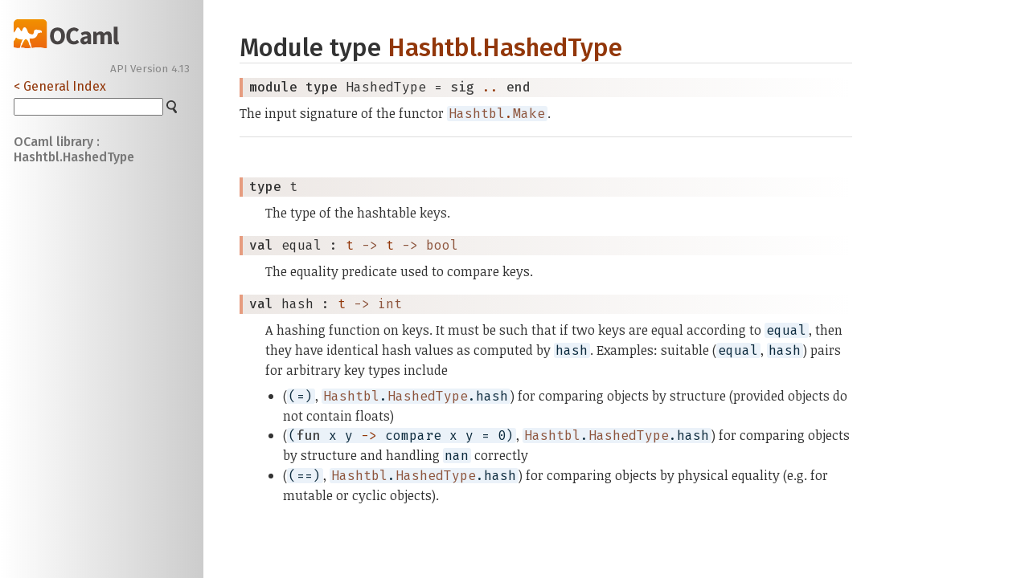

--- FILE ---
content_type: text/html; charset=utf-8
request_url: https://ocaml.org/manual/4.13/api/Hashtbl.HashedType.html
body_size: 2358
content:
<!DOCTYPE html PUBLIC "-//W3C//DTD HTML 4.01 Transitional//EN"><html><head>
<link rel="stylesheet" href="style.css" type="text/css">
<meta content="text/html; charset=utf8" http-equiv="Content-Type">
<meta name="viewport" content="width=device-width, initial-scale=1">
<link rel="Start" href="index.html">
<link rel="next" href="Hashtbl.S.html">
<link rel="Up" href="Hashtbl.html">
<link title="Index of types" rel="Appendix" href="index_types.html">
<link title="Index of extensions" rel="Appendix" href="index_extensions.html">
<link title="Index of exceptions" rel="Appendix" href="index_exceptions.html">
<link title="Index of values" rel="Appendix" href="index_values.html">
<link title="Index of modules" rel="Appendix" href="index_modules.html">
<link title="Index of module types" rel="Appendix" href="index_module_types.html">
<link title="Format_tutorial" rel="Chapter" href="Format_tutorial.html">
<link title="Ocaml_operators" rel="Chapter" href="Ocaml_operators.html">
<link title="Arg" rel="Chapter" href="Arg.html">
<link title="Array" rel="Chapter" href="Array.html">
<link title="ArrayLabels" rel="Chapter" href="ArrayLabels.html">
<link title="Atomic" rel="Chapter" href="Atomic.html">
<link title="Bigarray" rel="Chapter" href="Bigarray.html">
<link title="Bool" rel="Chapter" href="Bool.html">
<link title="Buffer" rel="Chapter" href="Buffer.html">
<link title="Bytes" rel="Chapter" href="Bytes.html">
<link title="BytesLabels" rel="Chapter" href="BytesLabels.html">
<link title="Callback" rel="Chapter" href="Callback.html">
<link title="Char" rel="Chapter" href="Char.html">
<link title="Complex" rel="Chapter" href="Complex.html">
<link title="Condition" rel="Chapter" href="Condition.html">
<link title="Digest" rel="Chapter" href="Digest.html">
<link title="Dynlink" rel="Chapter" href="Dynlink.html">
<link title="Either" rel="Chapter" href="Either.html">
<link title="Ephemeron" rel="Chapter" href="Ephemeron.html">
<link title="Event" rel="Chapter" href="Event.html">
<link title="Filename" rel="Chapter" href="Filename.html">
<link title="Float" rel="Chapter" href="Float.html">
<link title="Format" rel="Chapter" href="Format.html">
<link title="Fun" rel="Chapter" href="Fun.html">
<link title="Gc" rel="Chapter" href="Gc.html">
<link title="Genlex" rel="Chapter" href="Genlex.html">
<link title="Hashtbl" rel="Chapter" href="Hashtbl.html">
<link title="Int" rel="Chapter" href="Int.html">
<link title="Int32" rel="Chapter" href="Int32.html">
<link title="Int64" rel="Chapter" href="Int64.html">
<link title="Lazy" rel="Chapter" href="Lazy.html">
<link title="Lexing" rel="Chapter" href="Lexing.html">
<link title="List" rel="Chapter" href="List.html">
<link title="ListLabels" rel="Chapter" href="ListLabels.html">
<link title="Map" rel="Chapter" href="Map.html">
<link title="Marshal" rel="Chapter" href="Marshal.html">
<link title="MoreLabels" rel="Chapter" href="MoreLabels.html">
<link title="Mutex" rel="Chapter" href="Mutex.html">
<link title="Nativeint" rel="Chapter" href="Nativeint.html">
<link title="Obj" rel="Chapter" href="Obj.html">
<link title="Oo" rel="Chapter" href="Oo.html">
<link title="Option" rel="Chapter" href="Option.html">
<link title="Parsing" rel="Chapter" href="Parsing.html">
<link title="Printexc" rel="Chapter" href="Printexc.html">
<link title="Printf" rel="Chapter" href="Printf.html">
<link title="Queue" rel="Chapter" href="Queue.html">
<link title="Random" rel="Chapter" href="Random.html">
<link title="Result" rel="Chapter" href="Result.html">
<link title="Scanf" rel="Chapter" href="Scanf.html">
<link title="Semaphore" rel="Chapter" href="Semaphore.html">
<link title="Seq" rel="Chapter" href="Seq.html">
<link title="Set" rel="Chapter" href="Set.html">
<link title="Stack" rel="Chapter" href="Stack.html">
<link title="StdLabels" rel="Chapter" href="StdLabels.html">
<link title="Stdlib" rel="Chapter" href="Stdlib.html">
<link title="Str" rel="Chapter" href="Str.html">
<link title="Stream" rel="Chapter" href="Stream.html">
<link title="String" rel="Chapter" href="String.html">
<link title="StringLabels" rel="Chapter" href="StringLabels.html">
<link title="Sys" rel="Chapter" href="Sys.html">
<link title="Thread" rel="Chapter" href="Thread.html">
<link title="ThreadUnix" rel="Chapter" href="ThreadUnix.html">
<link title="Uchar" rel="Chapter" href="Uchar.html">
<link title="Unit" rel="Chapter" href="Unit.html">
<link title="Unix" rel="Chapter" href="Unix.html">
<link title="UnixLabels" rel="Chapter" href="UnixLabels.html">
<link title="Weak" rel="Chapter" href="Weak.html">
<link title="CamlinternalAtomic" rel="Chapter" href="CamlinternalAtomic.html">
<link title="CamlinternalFormat" rel="Chapter" href="CamlinternalFormat.html">
<link title="CamlinternalFormatBasics" rel="Chapter" href="CamlinternalFormatBasics.html">
<link title="CamlinternalLazy" rel="Chapter" href="CamlinternalLazy.html">
<link title="CamlinternalMod" rel="Chapter" href="CamlinternalMod.html">
<link title="CamlinternalOO" rel="Chapter" href="CamlinternalOO.html"><title>OCaml library : Hashtbl.HashedType</title>
<script src="search.js"></script><script src="scroll.js"></script><script src="navigation.js"></script><link rel="shortcut icon" type="image/x-icon" href="favicon.ico"></head>
<body><div class="api"><div id="sidebar-button"><span>☰</span></div><header id="sidebar"><nav class="toc brand"><a class="brand" href="../index.html"><img src="colour-logo.svg" class="svg" alt="OCaml"></a></nav><nav class="toc"><div class="toc_version"><a id="version-select" href="https://ocaml.org/releases/">API Version 4.13</a></div><a href="index.html">&lt; General Index</a><div class="api_search"><input type="text" name="apisearch" id="api_search" class="api_search" oninput="mySearch(false);" onkeypress="this.oninput();" onclick="this.oninput();" onpaste="this.oninput();">
<img src="search_icon.svg" alt="Search" class="api_search svg" onclick="mySearch(false)"></div>
<div id="search_results"></div><div class="toc_title"><a href="#top">OCaml library : Hashtbl.HashedType</a></div><ul></ul></nav></header>
<h1>Module type <a href="type_Hashtbl.HashedType.html">Hashtbl.HashedType</a></h1>

<pre><span id="MODULETYPEHashedType"><span class="keyword">module type</span> HashedType</span> = <code class="code"><span class="keyword">sig</span></code> <a href="Hashtbl.HashedType.html">..</a> <code class="code"><span class="keyword">end</span></code></pre><div class="info modtype top">
<div class="info-desc">
<p>The input signature of the functor <a href="Hashtbl.Make.html"><code class="code"><span class="constructor">Hashtbl</span>.<span class="constructor">Make</span></code></a>.</p>
</div>
</div>
<hr width="100%">

<pre><span id="TYPEt"><span class="keyword">type</span> <code class="type"></code>t</span> </pre>
<div class="info ">
<div class="info-desc">
<p>The type of the hashtable keys.</p>
</div>
</div>


<pre><span id="VALequal"><span class="keyword">val</span> equal</span> : <code class="type"><a href="Hashtbl.HashedType.html#TYPEt">t</a> -&gt; <a href="Hashtbl.HashedType.html#TYPEt">t</a> -&gt; bool</code></pre><div class="info ">
<div class="info-desc">
<p>The equality predicate used to compare keys.</p>
</div>
</div>

<pre><span id="VALhash"><span class="keyword">val</span> hash</span> : <code class="type"><a href="Hashtbl.HashedType.html#TYPEt">t</a> -&gt; int</code></pre><div class="info ">
<div class="info-desc">
<p>A hashing function on keys. It must be such that if two keys are
          equal according to <code class="code">equal</code>, then they have identical hash values
          as computed by <code class="code">hash</code>.
          Examples: suitable (<code class="code">equal</code>, <code class="code">hash</code>) pairs for arbitrary key
          types include</p>
<ul>
<li>        (<code class="code">(=)</code>, <a href="Hashtbl.HashedType.html#VALhash"><code class="code"><span class="constructor">Hashtbl</span>.<span class="constructor">HashedType</span>.hash</code></a>) for comparing objects by structure
              (provided objects do not contain floats)</li>
<li>        (<code class="code">(<span class="keyword">fun</span>&nbsp;x&nbsp;y&nbsp;<span class="keywordsign">-&gt;</span>&nbsp;compare&nbsp;x&nbsp;y&nbsp;=&nbsp;0)</code>, <a href="Hashtbl.HashedType.html#VALhash"><code class="code"><span class="constructor">Hashtbl</span>.<span class="constructor">HashedType</span>.hash</code></a>)
              for comparing objects by structure
              and handling <a href="Stdlib.html#VALnan"><code class="code">nan</code></a> correctly</li>
<li>        (<code class="code">(==)</code>, <a href="Hashtbl.HashedType.html#VALhash"><code class="code"><span class="constructor">Hashtbl</span>.<span class="constructor">HashedType</span>.hash</code></a>) for comparing objects by physical
              equality (e.g. for mutable or cyclic objects).</li>
</ul>
</div>
</div>

</div></body></html>

--- FILE ---
content_type: text/css
request_url: https://ocaml.org/manual/4.13/api/style.css
body_size: 6618
content:
@charset "UTF-8";
/* If the above line does not say "SOURCE FILE", then do not edit. It */
/* means this file is generated from [sass style.scss] */
/* CSS file for the Ocaml API.  San Vu Ngoc 2019 */
/* ocaml logo color */
/* Fonts */
@import url(https://fonts.googleapis.com/css?family=Fira+Mono:400,500);
@import url(https://fonts.googleapis.com/css?family=Noticia+Text:400,400i,700);
@import url(https://fonts.googleapis.com/css?family=Fira+Sans:400,400i,500,500i,600,600i,700,700i);
/* Reset */
.pre, a, b, body, code, div, em, form, h1, h2, h3, h4, h5, h6, header, html, i, img, li, mark, menu, nav, object, output, p, pre, s, section, span, time, ul, td, var {
  margin: 0;
  padding: 0;
  border: 0;
  font-size: inherit;
  font: inherit;
  line-height: inherit;
  vertical-align: baseline;
  text-align: inherit;
  color: inherit;
  background: 0 0; }

*, :after, :before {
  box-sizing: border-box; }

html.smooth-scroll {
  scroll-behavior: smooth; }

@media (prefers-reduced-motion: reduce) {
  html {
    scroll-behavior: auto; } }
body {
  font-family: "Fira Sans", Helvetica, Arial, sans-serif;
  text-align: left;
  color: #333;
  background: #fff; }

html {
  font-size: 16px; }
  html .dt-thefootnotes {
    height: 1ex; }
  html .footnotetext {
    font-size: 13px; }

#sidebar-button {
  float: right;
  cursor: context-menu;
  display: none; }
  #sidebar-button span {
    font-size: 28px; }

.content > header, .api > header {
  margin-bottom: 30px; }
  .content > header nav, .api > header nav {
    font-family: "Fira Sans", Helvetica, Arial, sans-serif; }

/* Menu in the left bar */
/* OCaml Logo */
/* Header is used as a side-bar */
/* Print adjustements. */
/* This page can be nicely printed or saved to PDF (local version) */
@media print {
  body {
    color: black;
    background: white; }

  body nav:first-child {
    position: absolute;
    background: transparent; }

  .content, .api {
    margin-left: 3em;
    margin-right: 3em; }
    .content nav.toc, .api nav.toc {
      margin-right: 1em;
      float: left;
      position: initial;
      background: #eee; } }
.api > table {
  word-break: break-word; }
  .api > table td.module,
  .api > table td:first-child {
    width: 33%; }
  .api > table td:nth-child(2) {
    width: 65%; }
  .api > table td[align="left"] {
    word-break: normal; }
  .api > table td[align="left"]:first-child {
    width: 1%; }

.api {
  max-width: 90ex;
  margin-left: calc(10vw + 20ex);
  margin-right: 4ex;
  margin-top: 20px;
  margin-bottom: 50px;
  font-family: "Noticia Text", Georgia, serif;
  line-height: 1.5;
  /* Basic markup elements */
  /* Text alignements, this should be forbidden. */
  /* Links and anchors */
  /* Linked highlight */
  /* Section and document divisions.
  Until at least 4.03 many of the modules of the stdlib start at .h7,
  we restart the sequence there like h2  */
  /* Preformatted and code */
  /* Code blocks (e.g. Examples) */
  /* Code lexemes */
  /* Module member specification */
  /* The elements other than heading should be wrapped in <aside> elements. */
  /* heading, body>p, body>ul, body>ol, h3, h4, body>pre { */
  /*   margin-bottom: 30px; */
  /* } */
  /* Collapsible inlined include and module */
  /* FIXME: Does not work in Firefox. */
  /* @ tags */
  /* FIXME remove */
  /* FIXME random other things to review. */
  /* Odig package index */
  /* Odig package page */
  /* lists in the main text */
  /* Sidebar and TOC */
  /*.toc ul:before */
  /* pour l'API */ }
  .api table {
    border-collapse: collapse;
    border-spacing: 0;
    /* must be same as <pre>: */
    background: linear-gradient(to left, white 0%, #ede8e5 100%);
    width: 100%;
    /* add some room at the end of the table */ }
    .api table thead {
      background: #e4d9d3; }
    .api table td {
      padding-left: 1ex;
      padding-right: 1ex;
      /*float: left;*/ }
    .api table tr:last-child td {
      padding-bottom: 7px; }
  .api table.typetable {
    width: 100%;
    word-break: normal;
    box-shadow: none; }
    .api table.typetable td {
      float: left; }
    .api table.typetable td:nth-child(2) {
      width: 37%; }
      .api table.typetable td:nth-child(2) code {
        white-space: pre-line; }
    .api table.typetable td:last-child {
      width: calc(100% - 1.3em); }
    .api table.typetable td:first-child {
      width: 1em; }
    .api table.typetable td:nth-child(4).typefieldcomment {
      /* this should be the column with the type */
      width: 60%;
      /* not optimal, see: Format.html#symbolic
      but leaving it automatic is not always good either: see: Arg.html */ }
  .api table.paramstable {
    word-break: normal; }
    .api table.paramstable td code {
      white-space: pre-wrap; }
    .api table.paramstable td:first-child, .api table.paramstable td:nth-child(2) {
      width: 1em; }
  .api .sig_block {
    border-left: 4px solid #e69c7f;
    padding-left: 1em;
    background: linear-gradient(to left, white 0%, #ede8e5 100%); }
    .api .sig_block pre {
      margin-top: 0;
      background: none;
      border-left: 0; }
  .api pre .sig_block {
    margin-bottom: 0;
    border-left: 0; }
  .api *, .api *:before, .api *:after {
    box-sizing: border-box; }
  .api b, .api strong {
    font-weight: 600; }
  .api i, .api em {
    font-style: italic; }
  .api sup {
    vertical-align: super; }
  .api sub {
    vertical-align: sub; }
  .api sup, .api sub {
    font-size: 12px;
    line-height: 0;
    margin-left: 0.2ex; }
  .api pre {
    margin-top: 0.8em;
    margin-bottom: 0; }
  .api p, .api ul, .api ol {
    margin-top: 0.5em;
    margin-bottom: 1em; }
  .api ul, .api ol {
    list-style-position: outside; }
  .api ul > li {
    margin-left: 22px; }
  .api ol > li {
    margin-left: 27.2px; }
  .api li > *:first-child {
    margin-top: 0; }
  .api .left {
    text-align: left; }
  .api .right {
    text-align: right; }
  .api .center {
    text-align: center; }
  .api a {
    text-decoration: none;
    color: #92370A;
    /* box-shadow: 0 1px 0 0 #d8b68b; */ }
  .api a:hover {
    box-shadow: 0 1px 0 0 #92370A; }
  .api td a:hover {
    background: white; }
  .api *:target {
    /*box-shadow: 0 0px 0 1px rgba(255, 215, 181, 0.8) !important;*/
    border-radius: 1px;
    /*border-bottom: 4px solid rgb(255, 215, 181);*/
    box-shadow: 0 4px 0 0px #ffd7b5;
    z-index: 0; }
  .api h2:target {
    /* background: linear-gradient(to bottom, rgb(253, 252, 252) 0%, rgba(255, 215, 181, 0.3) 100%) !important; */
    /*	transition: 300ms; this prevents margin-top:-80 to work... */ }
  .api *:hover > a.section-anchor {
    visibility: visible; }
  .api a.section-anchor:before {
    content: "#"; }
  .api a.section-anchor:hover {
    box-shadow: none;
    text-decoration: none;
    color: #555; }
  .api a.section-anchor {
    visibility: hidden;
    position: absolute;
    /* top: 0px; */
    /* margin-left: -3ex; */
    margin-left: -1.3em;
    font-weight: normal;
    font-style: normal;
    padding-right: 0.4em;
    padding-left: 0.4em;
    /* To remain selectable */
    color: #d5d5d5; }
  .api .spec > a.section-anchor {
    margin-left: -2.3em;
    padding-right: 0.9em; }
  .api .xref-unresolved {
    color: #92370A; }
  .api .xref-unresolved:hover {
    box-shadow: 0 1px 0 0 #CC6666; }
  .api h1, .api h2, .api h3, .api h4, .api h5, .api h6, .api .h7, .api .h8, .api .h9, .api .h10 {
    font-family: "Fira Sans", Helvetica, Arial, sans-serif;
    font-weight: 400;
    margin: 0.5em 0 0.5em 0;
    padding-top: 0.1em;
    line-height: 1.2;
    overflow-wrap: break-word; }
  .api h1 {
    margin-top: 1.214em;
    margin-bottom: 19px;
    font-weight: 500;
    font-size: 1.953em;
    box-shadow: 0 1px 0 0 #ddd; }
  .api h2 {
    font-size: 1.563em;
    margin: 1em 0 1em 0; }
  .api h3 {
    font-size: 1.25em; }
  .api small, .api .font_small {
    font-size: 0.8em; }
  .api h1 code, .api h1 tt {
    font-size: inherit;
    font-weight: inherit; }
  .api h2 code, .api h2 tt {
    font-size: inherit;
    font-weight: inherit; }
  .api h3 code, .api h3 tt {
    font-size: inherit;
    font-weight: inherit; }
  .api h3 code, .api h3 tt {
    font-size: inherit;
    font-weight: inherit; }
  .api h4 {
    font-size: 1.12em; }
  .api tt, .api code, .api pre {
    font-family: "Fira Mono", courier, monospace;
    font-weight: 400; }
  .api pre {
    border-left: 4px solid #e69c7f;
    white-space: pre-wrap;
    word-wrap: break-word;
    padding-left: 1ex; }
  .api p code, .api li code {
    /* useful ? */
    background-color: #ebf2f9;
    /*#f6f8fa;*/
    color: #0d2b3e;
    border-radius: 3px;
    padding: 0 0.3ex;
    white-space: pre-wrap; }
  .api pre code {
    background-color: inherit; }
  .api p a > code {
    color: #92370A; }
  .api pre code.ocaml {
    font-size: 0.893rem; }
  .api .keyword {
    font-weight: 500;
    color: inherit; }
  .api .spec:not(.include), .api .spec.include details summary {
    background: linear-gradient(to left, #fdfcfc 0%, #eaf6fa 100%);
    border-radius: 3px;
    border-left: 4px solid #5c9cf5;
    border-right: 5px solid transparent;
    padding: 0.35em 0.5em; }
  .api .spec.include details summary:hover {
    background-color: #ebeff2; }
  .api dl, .api div.spec, .api .doc, .api aside {
    margin-bottom: 20px; }
  .api dl > dd {
    padding: 0.5em; }
  .api dd > :first-child {
    margin-top: 0; }
  .api dd > p:first-child > code:first-child {
    color: teal; }
  .api dl:last-child, .api dd > :last-child, .api aside:last-child, .api article:last-child {
    margin-bottom: 0; }
  .api dt + dt {
    margin-top: 15px; }
  .api section + section, .api section > header + dl {
    margin-top: 25px; }
  .api .spec.type .variant {
    margin-left: 2ch; }
  .api .spec.type .variant p {
    margin: 0;
    font-style: italic; }
  .api .spec.type .record {
    margin-left: 2ch; }
  .api .spec.type .record p {
    margin: 0;
    font-style: italic; }
  .api div.def {
    margin-top: 0;
    text-indent: -2ex;
    padding-left: 2ex; }
  .api div.def + div.doc {
    margin-left: 1ex;
    margin-top: 2.5px; }
  .api div.doc > *:first-child {
    margin-top: 0; }
  .api .spec.include details {
    position: relative; }
  .api .spec.include details:after {
    z-index: -100;
    display: block;
    content: " ";
    position: absolute;
    border-radius: 0 1ex 1ex 0;
    right: -20px;
    top: 1px;
    bottom: 1px;
    width: 15px;
    background: rgba(0, 4, 15, 0.05);
    box-shadow: 0 0px 0 1px rgba(204, 204, 204, 0.53); }
  .api .spec.include details summary {
    position: relative;
    margin-bottom: 20px;
    cursor: pointer;
    outline: none; }
  .api details summary::-webkit-details-marker {
    color: #888;
    transform: scaleX(-1);
    position: absolute;
    top: calc(50% - 5px);
    height: 11px;
    right: -29px; }
  .api td.doc *:first-child {
    margin-top: 0em; }
  .api ul.at-tag {
    list-style-type: none;
    margin-left: 0;
    padding: 0; }
  .api ul.at-tag li {
    margin-left: 0;
    padding: 0; }
  .api ul.at-tag li p:first-child {
    margin-top: 0; }
  .api span.at-tag {
    font-weight: bold; }
  .api span.warning,
  .api .at-tag.deprecated {
    font-weight: normal;
    color: #8eaf20; }
  .api span.warning {
    margin-right: 1ex; }
  .api .at-tag.raise {
    font-weight: bold; }
  .api .heading {
    margin-top: 10px;
    border-bottom: solid;
    border-width: 1px;
    border-color: #DDD;
    text-align: right;
    font-weight: normal;
    font-style: italic; }
  .api .heading + .sig {
    margin-top: -20px; }
  .api .heading + .parameters {
    margin-top: -20px; }
  .api .by-name ol, .api .by-tag ol, .api .errors ol {
    list-style-type: none;
    margin-left: 0; }
  .api .by-name ol ol, .api .by-tag ol ol {
    margin-top: 0;
    margin-bottom: 0; }
  .api .by-name li, .api .by-tag li, .api .errors li {
    margin-left: 0; }
  .api .by-name .version {
    font-size: 10px;
    color: #AAA; }
  .api .by-name nav {
    margin-bottom: 10px; }
  .api .by-name nav a {
    text-transform: uppercase;
    font-size: 18px;
    margin-right: 1ex;
    color: #222;
    display: inline-block; }
  .api .by-tag nav a {
    margin-right: 1ex;
    color: #222;
    display: inline-block; }
  .api .by-tag > ol > li {
    margin-top: 10px; }
  .api .by-tag > ol > li > span, .api .by-tag > ol > li > ol, .api .by-tag > ol > li > ol > li {
    display: inline-block;
    margin-right: 1ex; }
  .api .package nav {
    display: inline;
    font-size: 14px;
    font-weight: normal; }
  .api .package .version {
    font-size: 14px; }
  .api h1 + .modules, .api h1 + .sel {
    margin-top: 10px; }
  .api .sel {
    font-weight: normal;
    font-style: italic;
    font-size: 14px;
    margin-top: 20px; }
  .api .sel + .modules {
    margin-top: 10px;
    margin-bottom: 20px;
    margin-left: 1ex; }
  .api .modules {
    margin: 0; }
  .api .modules .module {
    min-width: 8ex;
    padding-right: 2ex; }
  .api .package.info {
    margin: 0; }
  .api .package.info td:first-child {
    font-style: italic;
    padding-right: 2ex; }
  .api .package.info ul {
    list-style-type: none;
    display: inline;
    margin: 0; }
  .api .package.info li {
    display: inline-block;
    margin: 0;
    margin-right: 1ex; }
  .api #info-authors li, .api #info-maintainers li {
    display: block; }
  .api ul.itemize {
    list-style: none; }
  .api ul.itemize li::before {
    content: "▶";
    color: #ec6a0d;
    margin-right: 4px;
    margin-left: -1em; }
  .api .toc_title {
    display: block;
    /*content: "Contents";*/
    /* text-transform: uppercase; */
    margin: 1.414em 0 0.5em; }
  .api .toc_title a {
    color: #777;
    font-size: 1em;
    line-height: 1.2;
    font-weight: 500; }
  .api .toc {
    display: block;
    padding-top: 10px;
    position: fixed;
    top: 67px;
    bottom: 0;
    left: 0;
    max-width: 30ex;
    min-width: 26ex;
    width: 20%;
    background: linear-gradient(to left, #ccc, transparent);
    overflow: auto;
    color: #1F2D3D;
    padding-left: 2ex;
    padding-right: 2ex; }
    .api .toc .toc_version {
      font-size: smaller;
      text-align: right; }
      .api .toc .toc_version a {
        color: #888; }
    .api .toc ul {
      list-style-type: none; }
      .api .toc ul li {
        margin: 0; }
        .api .toc ul li ul {
          margin: 0; }
        .api .toc ul li li {
          border-left: 1px solid #ccc;
          margin-left: 5px;
          padding-left: 12px; }
        .api .toc ul li a {
          font-family: "Fira Sans", Helvetica, Arial, sans-serif;
          font-size: .95em;
          color: #333;
          font-weight: 400;
          line-height: 1.6em;
          display: block; }
          .api .toc ul li a:hover {
            box-shadow: none;
            background-color: #edbf84; }
        .api .toc ul li.top a {
          color: #848484; }
          .api .toc ul li.top a:hover {
            background-color: unset;
            text-decoration: underline; }
    .api .toc > ul > li {
      margin-bottom: .3em; }
      .api .toc > ul > li > a {
        /* First level titles */
        font-weight: 500; }
    .api .toc.brand {
      top: 0;
      height: 67px; }
      .api .toc.brand img {
        margin-top: 14px;
        height: 36px; }
  .api .toc input#api_search {
    width: 85%;
    font-family: inherit; }
  .api .toc #search_results {
    font-size: smaller; }
    .api .toc #search_results ul li {
      margin-bottom: 0; }
    .api .toc #search_results ul a {
      display: inline-block;
      padding-left: 0; }
  .api .ocaml {
    background: linear-gradient(to left, white 0%, #f3f7f6 100%); }
  .api span.arrow {
    font-size: 20px;
    line-height: 8pt;
    font-family: "Fira Mono", courier, monospace; }
  .api header dl dd, .api header dl dt {
    display: inline-block; }
  .api pre {
    background: linear-gradient(to left, white 0%, #ede8e5 100%); }
  .api #search_results li.match::before {
    content: "▶";
    font-size: smaller;
    color: #ec6a0d;
    float: left;
    margin-left: -3ex; }
  .api code.caml-example,
  .api div.caml-example, .api div.toplevel {
    /*    background: linear-gradient(to left, white 0%, rgb(243, 247, 246) 100%); */ }
  .api div.caml-output.ok,
  .api code.caml-output.ok,
  .api span.c006 {
    color: #045804; }
  .api code.caml-output.error,
  .api div.caml-output.error {
    color: orangered; }
  .api .tutorial span {
    color: #ec6a0d; }
  .api ul.tutos_menu {
    font-family: "Fira Sans", Helvetica, Arial, sans-serif;
    text-align: right;
    list-style: none; }
  .api ul.tutos_menu li.active a {
    color: black; }
  .api span.c003 {
    font-family: "Fira Mono", courier, monospace;
    background-color: #f3ece6;
    border-radius: 6px; }
  .api div.caml-example.toplevel div.caml-input::before,
  .api div.caml-example.toplevel code.caml-input::before {
    content: "#";
    color: #888; }
  .api span.c004 {
    color: #888; }
  .api span.c009 {
    font-style: italic; }
  .api code span.keyword,
  .api .caml-input span.kw {
    font-weight: 500;
    color: #444; }
  .api code span.keywordsign {
    color: #92370a; }
  .api .caml-input span.kw1 {
    font-weight: 500;
    color: #777; }
  .api code span.constructor,
  .api .caml-input span.kw2 {
    color: #8d543c; }
  .api .caml-input span.numeric {
    color: #0086b3; }
  .api .caml-input span.id {
    color: #523b74; }
  .api code span.string,
  .api .caml-input span.string {
    color: #df5000; }
  .api .caml-input span.comment {
    color: #969896; }
  .api .copyright {
    margin-top: 1em;
    font-size: smaller; }
  .api .dt-thefootnotes {
    float: left; }
  .api ul.info-attributes {
    margin-top: 0ex;
    margin-bottom: 1.5em;
    list-style: none; }
  .api hr {
    margin-bottom: 2em;
    visibility: hidden; }
  .api code.type {
    color: #8d543c; }
  .api td div.info p {
    margin: 0;
    box-shadow: 0 1px 0 0 #ddd; }
  .api td div.info {
    /* index page */
    padding-left: 0; }
  .api > #search_results {
    margin-top: 2em; }
  .api input#api_search {
    font-family: inherit; }
  .api #search_results ul {
    list-style: none; }
    .api #search_results ul li {
      margin-bottom: 4px; }
  .api #search_results li div.info {
    /* index page */
    display: block;
    max-width: 70%;
    padding-left: 4em;
    margin-bottom: 1ex; }
  .api #search_results li div.info p {
    /* index page */
    margin: 0; }
  .api span.search_comment {
    vertical-align: bottom; }
  .api .search_comment .search_help {
    height: 0;
    opacity: 0;
    font-size: 10px;
    overflow: hidden;
    transition: all 0.5s; }
    .api .search_comment .search_help ul {
      margin-top: 0; }
  .api .search_comment:hover .search_help {
    height: auto;
    margin-top: -1px;
    opacity: 0.8;
    background: linear-gradient(to bottom, white 0%, #ede8e5 100%);
    transition: all 0.5s; }
  .api .search_comment .search_help:hover {
    font-size: 14px; }
  .api td div.info div.info-desc {
    margin-bottom: 0; }
  .api div.info div.info-desc {
    margin-bottom: 2ex;
    padding-left: 2em; }
  .api div.info.top div.info-desc {
    padding-left: 0;
    padding-bottom: 1em;
    box-shadow: 0 1px 0 0 #ddd; }
  .api td div.info {
    margin: 0; }
  .api div.info-deprecated {
    padding-top: 0.5em; }
  .api .info-desc p {
    margin-bottom: 0; }
    .api .info-desc p code {
      white-space: normal; }
  .api td.typefieldcomment > code {
    display: none;
    /* this only applies to "(*" and "*)" */ }
  .api td.typefieldcomment {
    padding: 0; }
  .api td.typefieldcomment p {
    color: #776558; }
  .api td.typefieldcomment:nth-child(3),
  .api td.typefieldcomment:last-child {
    display: none; }
  .api .api_search img {
    height: 1em;
    vertical-align: middle;
    margin-right: 1em; }
  .api nav .api_search img {
    margin-right: 0; }

#footer {
  margin-left: 26ex; }

/* When the navigation bar is collapsed */
@media only screen and (max-width: 979px) {
  .api, .content {
    margin: auto;
    padding: 2em; }
    .api h1, .content h1 {
      margin-top: 0; }

  .container, .api {
    margin-left: auto;
    margin-right: auto; }

  #sidebar-button {
    display: inline-block;
    position: fixed;
    top: 1.5em;
    right: 1ex; }

  header {
    margin-bottom: 0;
    position: fixed;
    left: -10000px;
    /* initially hidden */
    background-color: #ffefe7;
    transition: left 0.4s;
    top: 0;
    max-width: calc(100% - 2em);
    max-height: 100%;
    overflow-y: auto;
    box-shadow: 0.4rem 0rem 0.8rem #bbb; }

  .api > table {
    box-shadow: 0px 3px 9px 3px #ddd;
    margin-bottom: 1em;
    padding-bottom: 2px; }
    .api > table td:nth-child(2) {
      width: 59%; }

  .api *:target {
    padding-top: 0px;
    margin-top: 0px; }
  .api .toc {
    position: static;
    width: auto;
    min-width: unset;
    border: none;
    padding: .2em 1em;
    border-radius: 5px 0; }
    .api .toc.brand {
      border-radius: 0 5px; }
  .api table td {
    padding-left: 2%; }
  .api table td:first-child {
    padding-right: 0; }
  .api table.typetable {
    box-shadow: none; }
    .api table.typetable td:nth-child(2) {
      white-space: normal;
      /*width: 41%;*/
      width: auto;
      max-width: calc(100% - 3ex); }
    .api table.typetable tr td:nth-child(4).typefieldcomment {
      /*width: 50%;*/
      width: auto;
      margin-left: 3ex;
      word-break: break-word;
      float: right; }
    .api table.typetable td:last-child {
      width: auto; }
    .api table.typetable tr td:first-child {
      padding-right: 0;
      width: auto; }
  .api .info-desc p code {
    word-break: break-word; }
  .api td div.info div.info-desc {
    padding-left: 0; }
  .api span.search_comment {
    display: block; }

  .api > table td:first-child {
    width: 40%; }

  .api code {
    word-break: break-word;
    white-space: pre-wrap; }

  #footer {
    margin-left: auto; } }
/* When the navigation bar has reduced size */


--- FILE ---
content_type: image/svg+xml
request_url: https://ocaml.org/manual/4.13/api/colour-logo.svg
body_size: 7148
content:
<?xml version="1.0" encoding="utf-8"?>
<!-- Generator: Adobe Illustrator 17.0.2, SVG Export Plug-In . SVG Version: 6.00 Build 0)  -->
<!DOCTYPE svg PUBLIC "-//W3C//DTD SVG 1.1//EN" "http://www.w3.org/Graphics/SVG/1.1/DTD/svg11.dtd">
<svg version="1.1" id="Layer_1" xmlns="http://www.w3.org/2000/svg" xmlns:xlink="http://www.w3.org/1999/xlink" x="0px" y="0px"
	 width="524.819px" height="144.277px" viewBox="0 0 524.819 144.277" enable-background="new 0 0 524.819 144.277"
	 xml:space="preserve">
<g>
	<g>
		<path fill="#FFFFFF" d="M86.085,127c-0.209-1.424,0.197-2.841-0.232-4.177c-0.367-1.166-1.209-1.273-1.762-2.221
			c-1.457-2.487-2.963-5.709-3.102-8.754c-0.127-2.735-1.133-5.206-1.27-7.917c-0.066-1.308,0.088-2.657,0.041-3.952
			c-0.025-0.63-0.061-1.176-0.186-1.86c-0.031-0.169-0.143-0.865-0.195-1.144l0.34-0.848c-0.15-0.291,2.902-0.194,3.812-0.188
			c1.545,0.019,2.998,0.099,4.539,0.173c3.148,0.156,6.016,0.117,9.082-0.356c6.832-1.055,9.973-3.845,11.58-5.005
			c6.273-4.523,9.146-11.918,9.146-11.918c1.035-2.31,1.031-6.431,3.25-8.276c2.615-2.179,7.006-2.022,10.008-3.359
			c1.756-0.777,3.023-1.205,4.818-0.833c1.332,0.278,3.73,1.821,4.281-0.345c-0.445-0.287-0.619-0.812-0.857-1.103
			c2.475-0.245,0.047-5.986-0.932-7.133c-1.512-1.77-4.035-2.581-6.719-3.293c-3.188-0.845-6.08-1.82-9.082-1.231
			c-5.242,1.026-4.85-1.974-7.939-1.974c-3.707,0-10.303,0.182-11.443,3.786c-0.531,1.683-1.078,1.753-1.998,3.044
			c-0.787,1.106,0.137,2.082-0.258,3.344c-0.408,1.297-1.007,5.865-1.632,7.459c-1.057,2.697-2.317,6.065-4.643,6.065
			c-3.261,0.39-5.824,0.515-8.469-0.445c-1.592-0.578-4.26-1.483-5.58-2.039c-6.088-2.563-7.088-5.367-7.088-5.367
			c-0.653-1.08-2.374-2.821-3.018-5.093c-0.708-2.502-1.903-4.589-2.387-5.891c-0.501-1.349-1.699-3.51-2.64-5.846
			c-1.205-2.991-2.9-5.223-4.141-6.331c-1.896-1.69-3.646-4.306-7.495-3.546c-0.688,0.136-3.188,0.249-5.104,1.856
			c-1.299,1.09-1.709,3.339-2.912,5.236c-0.695,1.096-1.917,4.24-3.038,6.863c-0.777,1.818-1.139,3.181-1.979,3.85
			c-0.657,0.524-1.471,1.201-2.456,0.832c-0.611-0.229-1.264-0.617-1.923-1.132c-0.89-0.695-2.913-4.138-4.156-6.681
			c-1.077-2.205-3.376-5.502-4.706-7.287c-1.914-2.568-3.036-3.219-5.864-3.219c-6.067,0-6.526,3.397-9.195,8.337
			c-1.172,2.17-1.599,5.614-3.952,8.313c-1.345,1.544-5.637,7.893-8.621,8.972v-0.031L0,66.366v45.257l0.008,0.063v-0.284
			c0.193-0.59,0.398-1.156,0.631-1.662c1.154-2.459,3.832-4.741,5.32-7.266c0.809-1.376,1.732-2.724,2.268-4.168
			c0.461-1.244,0.688-3.099,1.354-4.178c0.816-1.323,2.094-1.773,3.406-1.987c2.055-0.339,3.801,2.954,6.43,4.166
			c1.121,0.515,6.281,2.342,7.83,2.717c2.551,0.61,5.381,1.119,7.971,1.642c1.387,0.28,2.713,0.443,4.141,0.588
			c1.281,0.128,6.08,0.287,6.377,0.634c-2.439,1.244-3.869,4.736-4.785,7.207c-0.955,2.575-1.621,5.441-2.775,7.96
			c-1.279,2.783-3.961,3.941-3.641,7.184c0.123,1.294,0.359,2.651,0.143,4.075c-0.23,1.499-0.836,2.669-1.277,4.137
			c-0.566,1.915-1.24,8.1-2.113,9.918l5.337-0.669l0.009-0.003c0.583-1.386,1.12-7.237,1.309-7.794
			c0.998-2.934,2.322-5.348,4.359-7.617c1.986-2.211,1.883-5.061,3.043-7.637c1.256-2.8,2.945-5.039,4.539-7.671
			c2.881-4.759,4.781-10.767,10.906-11.989c0.654-0.135,4.404,2.569,6.068,4.177c1.906,1.832,3.988,3.954,5.24,6.48
			c2.424,4.896,4.48,11.988,5.258,15.899c0.447,2.246,0.803,2.38,2.322,4.159c0.699,0.815,2.094,3.362,2.553,4.34
			c0.482,1.044,1.215,3.42,1.799,4.633c0.344,0.722,1.236,2.94,1.885,4.856l4.987-0.156c0.018,0.042,0.109-0.012,0.13,0.027
			c0.002,0,0.005-0.001,0.007-0.002c-0.021-0.038-0.04-0.082-0.058-0.123C88.496,138.292,86.906,132.522,86.085,127z"/>
		<path fill="#484444" d="M82.919,97.901l0.023-0.061C82.908,97.686,82.896,97.651,82.919,97.901z"/>
		<g>
			<g>
				
					<linearGradient id="SVGID_1_" gradientUnits="userSpaceOnUse" x1="-675.0754" y1="96.4384" x2="-675.0754" y2="96.6205" gradientTransform="matrix(1 0 0 1 758 1.28)">
					<stop  offset="0" style="stop-color:#F29100"/>
					<stop  offset="1" style="stop-color:#EC670F"/>
				</linearGradient>
				<path fill="url(#SVGID_1_)" d="M82.919,97.901l0.023-0.061C82.908,97.686,82.896,97.651,82.919,97.901z"/>
				<g>
					
						<linearGradient id="SVGID_2_" gradientUnits="userSpaceOnUse" x1="-696.7245" y1="97.701" x2="-696.7245" y2="142.9972" gradientTransform="matrix(1 0 0 1 758 1.28)">
						<stop  offset="0" style="stop-color:#F29100"/>
						<stop  offset="1" style="stop-color:#EC670F"/>
					</linearGradient>
					<path fill="url(#SVGID_2_)" d="M84.031,138.674c-0.584-1.213-1.316-3.589-1.799-4.633c-0.459-0.978-1.854-3.524-2.553-4.34
						c-1.52-1.779-1.875-1.913-2.322-4.159c-0.777-3.911-2.834-11.004-5.258-15.899c-1.252-2.526-3.334-4.648-5.24-6.48
						c-1.664-1.607-5.414-4.312-6.068-4.177c-6.125,1.223-8.025,7.23-10.906,11.989c-1.594,2.632-3.283,4.871-4.539,7.671
						c-1.16,2.575-1.057,5.426-3.043,7.637c-2.037,2.27-3.361,4.684-4.359,7.617c-0.189,0.557-0.726,6.408-1.309,7.794
						c0,0.001-0.001,0.002-0.001,0.003l9.104-0.641c8.482,0.578,6.033,3.829,19.273,3.121l20.906-0.647l0,0
						C85.267,141.614,84.375,139.396,84.031,138.674z"/>
				</g>
				<g>
					<g>
						
							<linearGradient id="SVGID_3_" gradientUnits="userSpaceOnUse" x1="-675.2191" y1="-1.2802" x2="-675.2191" y2="142.9646" gradientTransform="matrix(1 0 0 1 758 1.28)">
							<stop  offset="0" style="stop-color:#F29100"/>
							<stop  offset="1" style="stop-color:#EC670F"/>
						</linearGradient>
						<path fill="url(#SVGID_3_)" d="M144.695,0H20.865C9.347,0,0.01,9.339,0.01,20.857v45.476v0.031
							c2.984-1.079,7.276-7.428,8.621-8.972c2.353-2.7,2.78-6.144,3.952-8.313c2.669-4.94,3.128-8.337,9.195-8.337
							c2.828,0,3.951,0.652,5.864,3.219c1.331,1.785,3.63,5.083,4.706,7.287c1.242,2.544,3.266,5.986,4.156,6.681
							c0.659,0.516,1.312,0.903,1.923,1.132c0.984,0.369,1.798-0.308,2.456-0.832c0.84-0.669,1.202-2.032,1.979-3.85
							c1.122-2.623,2.343-5.766,3.038-6.863c1.203-1.896,1.613-4.146,2.912-5.236c1.916-1.607,4.416-1.72,5.104-1.856
							c3.849-0.76,5.599,1.856,7.495,3.546c1.241,1.108,2.937,3.34,4.141,6.331c0.941,2.336,2.139,4.497,2.64,5.846
							c0.484,1.302,1.679,3.389,2.387,5.891c0.643,2.272,2.364,4.013,3.018,5.093c0,0,1.001,2.804,7.088,5.367
							c1.32,0.556,3.988,1.46,5.58,2.039c2.645,0.961,5.207,0.836,8.469,0.445c2.326,0,3.586-3.368,4.643-6.065
							c0.625-1.594,1.224-6.162,1.632-7.459c0.395-1.262-0.529-2.238,0.258-3.344c0.92-1.291,1.467-1.361,1.998-3.044
							c1.141-3.604,7.736-3.786,11.443-3.786c3.09,0,2.697,3,7.939,1.974c3.002-0.589,5.895,0.387,9.082,1.231
							c2.684,0.712,5.207,1.523,6.719,3.293c0.979,1.146,3.406,6.888,0.932,7.133c0.238,0.291,0.412,0.816,0.857,1.103
							c-0.551,2.166-2.949,0.623-4.281,0.345c-1.795-0.372-3.062,0.056-4.818,0.833c-3.002,1.337-7.393,1.181-10.008,3.359
							c-2.219,1.846-2.215,5.967-3.25,8.276c0,0-2.873,7.394-9.146,11.918c-1.607,1.16-4.748,3.95-11.58,5.005
							c-3.066,0.474-5.934,0.513-9.082,0.356c-1.541-0.074-2.994-0.153-4.539-0.173c-0.91-0.007-3.963-0.104-3.812,0.188
							l-0.34,0.848c0.053,0.279,0.164,0.976,0.195,1.144c0.125,0.685,0.16,1.231,0.186,1.86c0.047,1.295-0.107,2.645-0.041,3.952
							c0.137,2.711,1.143,5.182,1.27,7.917c0.139,3.045,1.645,6.267,3.102,8.754c0.553,0.947,1.395,1.055,1.762,2.221
							c0.43,1.336,0.023,2.753,0.232,4.177c0.82,5.521,2.41,11.292,4.896,16.275c0.017,0.041,0.037,0.086,0.058,0.123
							c0,0,0,0.001,0.001,0.002c3.07-0.516,6.146-1.62,10.135-2.21c7.314-1.085,17.486-0.526,24.02-1.138
							c16.533-1.554,25.506,6.781,40.355,3.365V20.858C165.55,9.339,156.216,0,144.695,0z M82.919,97.901
							c-0.023-0.25-0.012-0.215,0.023-0.061L82.919,97.901z"/>
					</g>
				</g>
				<g>
					
						<linearGradient id="SVGID_4_" gradientUnits="userSpaceOnUse" x1="-735.129" y1="90.8344" x2="-735.129" y2="141.9687" gradientTransform="matrix(1 0 0 1 758 1.28)">
						<stop  offset="0" style="stop-color:#F29100"/>
						<stop  offset="1" style="stop-color:#EC670F"/>
					</linearGradient>
					<path fill="url(#SVGID_4_)" d="M38.175,117.053c1.154-2.518,1.82-5.385,2.775-7.96c0.916-2.471,2.346-5.963,4.785-7.207
						c-0.297-0.347-5.096-0.506-6.377-0.634c-1.428-0.145-2.754-0.308-4.141-0.588c-2.59-0.523-5.42-1.031-7.971-1.642
						c-1.549-0.375-6.709-2.202-7.83-2.717c-2.629-1.212-4.375-4.505-6.43-4.166c-1.312,0.214-2.59,0.664-3.406,1.987
						c-0.666,1.079-0.893,2.933-1.354,4.178c-0.535,1.444-1.459,2.792-2.268,4.168c-1.488,2.524-4.166,4.807-5.32,7.266
						c-0.232,0.506-0.438,1.072-0.631,1.662v0.284v9.15v16.321v2.358c1.346,0.23,2.754,0.513,4.33,0.934
						c11.631,3.104,14.469,3.366,25.877,2.062l1.07-0.142v-0.001c0.873-1.818,1.547-8.003,2.113-9.918
						c0.441-1.468,1.047-2.638,1.277-4.137c0.217-1.424-0.02-2.781-0.143-4.075C34.214,120.994,36.896,119.836,38.175,117.053z"/>
				</g>
			</g>
		</g>
	</g>
	<path fill="#484444" d="M218.351,125.804c-5.506,0-10.533-0.981-15.08-2.941c-4.549-1.959-8.447-4.774-11.701-8.447
		c-3.254-3.67-5.777-8.134-7.57-13.39c-1.795-5.256-2.691-11.22-2.691-17.896c0-6.674,0.896-12.618,2.691-17.832
		c1.793-5.213,4.316-9.593,7.57-13.14c3.254-3.545,7.152-6.257,11.701-8.134c4.547-1.877,9.574-2.816,15.08-2.816
		c5.506,0,10.531,0.939,15.08,2.816c4.545,1.877,8.445,4.611,11.699,8.197c3.254,3.588,5.777,7.99,7.572,13.203
		c1.793,5.215,2.689,11.118,2.689,17.707c0,6.676-0.896,12.64-2.689,17.896c-1.795,5.256-4.318,9.72-7.572,13.39
		c-3.254,3.673-7.154,6.488-11.699,8.447C228.883,124.822,223.857,125.804,218.351,125.804z M218.351,109.91
		c5.588,0,10.012-2.397,13.266-7.195c3.252-4.797,4.879-11.325,4.879-19.585c0-8.175-1.627-14.558-4.879-19.146
		c-3.254-4.587-7.678-6.883-13.266-6.883c-5.59,0-10.012,2.295-13.266,6.883c-3.254,4.589-4.881,10.972-4.881,19.146
		c0,8.26,1.627,14.788,4.881,19.585C208.34,107.513,212.762,109.91,218.351,109.91z"/>
	<path fill="#484444" d="M261.898,84.006c0-6.758,1.043-12.784,3.129-18.083c2.086-5.297,4.9-9.781,8.447-13.453
		c3.545-3.67,7.676-6.464,12.389-8.385c4.713-1.918,9.699-2.879,14.955-2.879c5.088,0,9.697,1.064,13.828,3.191
		c4.129,2.128,7.57,4.611,10.324,7.446l-10.137,11.388c-2.086-1.918-4.193-3.42-6.32-4.505c-2.127-1.083-4.609-1.627-7.445-1.627
		c-2.838,0-5.486,0.606-7.947,1.814c-2.461,1.21-4.609,2.941-6.443,5.193c-1.836,2.252-3.275,5.005-4.318,8.259
		c-1.043,3.253-1.564,6.926-1.564,11.012c0,8.428,1.795,14.955,5.383,19.585c3.584,4.631,8.383,6.945,14.391,6.945
		c3.336,0,6.256-0.667,8.76-2.002c2.502-1.334,4.754-3.086,6.758-5.256l10.137,11.138c-3.422,4.004-7.322,7.008-11.701,9.01
		c-4.381,2.003-9.117,3.004-14.205,3.004c-5.256,0-10.219-0.897-14.891-2.69c-4.674-1.793-8.76-4.443-12.264-7.947
		c-3.504-3.504-6.258-7.862-8.26-13.077C262.9,96.876,261.898,90.848,261.898,84.006z"/>
	<path fill="#484444" d="M332.353,107.032c0-6.508,2.752-11.596,8.258-15.267c5.508-3.67,14.393-6.132,26.656-7.383
		c-0.168-2.754-1.002-4.943-2.502-6.57c-1.502-1.627-3.924-2.44-7.26-2.44c-2.67,0-5.34,0.501-8.008,1.502
		c-2.672,1.001-5.508,2.378-8.51,4.13l-6.508-12.139c4.004-2.419,8.197-4.38,12.576-5.882c4.381-1.501,9.029-2.252,13.953-2.252
		c8.01,0,14.121,2.274,18.334,6.82c4.211,4.548,6.32,11.618,6.32,21.212v35.54h-15.016l-1.377-6.382h-0.375
		c-2.672,2.336-5.486,4.235-8.447,5.693c-2.963,1.459-6.195,2.19-9.699,2.19c-2.836,0-5.381-0.481-7.633-1.439
		c-2.252-0.958-4.172-2.294-5.756-4.005c-1.586-1.709-2.816-3.691-3.693-5.944C332.791,112.163,332.353,109.703,332.353,107.032z
		 M349.873,105.655c0,2.003,0.645,3.484,1.939,4.442c1.293,0.961,3.023,1.439,5.193,1.439c2.168,0,4.004-0.457,5.506-1.376
		c1.502-0.918,3.086-2.21,4.756-3.88V95.392c-6.592,0.919-11.137,2.253-13.641,4.005
		C351.125,101.151,349.873,103.236,349.873,105.655z"/>
	<path fill="#484444" d="M396.424,62.231h15.018l1.252,8.009h0.5c2.586-2.585,5.338-4.818,8.26-6.695
		c2.92-1.877,6.424-2.816,10.512-2.816c4.422,0,7.988,0.897,10.699,2.69c2.711,1.795,4.859,4.36,6.445,7.696
		c2.754-2.835,5.65-5.275,8.697-7.321c3.045-2.043,6.652-3.066,10.826-3.066c6.672,0,11.574,2.233,14.703,6.695
		c3.129,4.464,4.693,10.574,4.693,18.333V124.3h-18.396V88.134c0-4.505-0.606-7.591-1.814-9.261
		c-1.211-1.668-3.15-2.503-5.818-2.503c-3.088,0-6.633,2.003-10.639,6.007V124.3h-18.394V88.134c0-4.505-0.607-7.591-1.815-9.261
		c-1.211-1.668-3.15-2.503-5.82-2.503c-3.172,0-6.676,2.003-10.512,6.007V124.3h-18.397L396.424,62.231L396.424,62.231z"/>
	<path fill="#484444" d="M498.666,36.577h18.397v69.203c0,1.921,0.353,3.254,1.062,4.005s1.439,1.126,2.191,1.126
		c0.416,0,0.769,0,1.062,0c0.291,0,0.689-0.082,1.189-0.25l2.252,13.641c-1,0.416-2.273,0.771-3.816,1.063
		c-1.545,0.292-3.359,0.439-5.443,0.439c-3.172,0-5.842-0.501-8.01-1.502c-2.17-1.001-3.9-2.397-5.193-4.192
		c-1.295-1.793-2.232-3.961-2.816-6.507c-0.584-2.544-0.875-5.401-0.875-8.572L498.666,36.577L498.666,36.577z"/>
</g>
</svg>


--- FILE ---
content_type: application/javascript
request_url: https://ocaml.org/manual/4.13/api/navigation.js
body_size: 1566
content:
// NaVigation helpers for the manual, especially in mobile mode.

// copyright 2020 San Vu Ngoc
//

// Permission to use, copy, modify, and/or distribute this software
// for any purpose with or without fee is hereby granted, provided
// that the above copyright notice and this permission notice appear
// in all copies.

// THE SOFTWARE IS PROVIDED "AS IS" AND THE AUTHOR DISCLAIMS ALL
// WARRANTIES WITH REGARD TO THIS SOFTWARE INCLUDING ALL IMPLIED
// WARRANTIES OF MERCHANTABILITY AND FITNESS. IN NO EVENT SHALL THE
// AUTHOR BE LIABLE FOR ANY SPECIAL, DIRECT, INDIRECT, OR
// CONSEQUENTIAL DAMAGES OR ANY DAMAGES WHATSOEVER RESULTING FROM LOSS
// OF USE, DATA OR PROFITS, WHETHER IN AN ACTION OF CONTRACT,
// NEGLIGENCE OR OTHER TORTIOUS ACTION, ARISING OUT OF OR IN
// CONNECTION WITH THE USE OR PERFORMANCE OF THIS SOFTWARE.

// In mobile mode, both left navigation bar and top part menu are
// closed by default.

var MENU_HEIGHT = 0;

function closeSidebarExceptSearch (event) {
    if ( event && event.target && event.target.classList.contains("api_search") ) {
	false;
    } else {
	closeSidebar ();
	true;
    }
}

// This closes the sidebar in mobile mode. This should have no effect
// in desktop mode.
function closeSidebar () {
    let bar = document.getElementById("sidebar");
    let w = getComputedStyle(bar).width;
    bar.style.left = "-" + w;
    document.body.removeEventListener("click", closeSidebarExceptSearch); 
}

function toggleSidebar () {
    let bar = document.getElementById("sidebar");
    let l = getComputedStyle(bar).left;
    if (l == "0px") {
	closeSidebar ();
    } else {
	bar.style.left = "0px";
	setTimeout(function(){
	    // Any click anywhere but in search widget will close the sidebar
	    document.body.addEventListener("click", closeSidebarExceptSearch);
	}, 1000);
    }
}

function togglePartMenu () {
    let pm = document.getElementById("part-menu");
    let h = pm.offsetHeight;
    if ( h == 0 ) {
	pm.style.height = MENU_HEIGHT.toString() + "px";
    } else {
	pm.style.height = "0px";
    }
}
    
function partMenu () {
    let pm = document.getElementById("part-menu");
    if ( pm != null ) {
	MENU_HEIGHT = pm.scrollHeight; // This should give the true
	// height of the menu, even if
	// it was initialized to 0 in
	// the CSS (mobile view).
	// In desktop mode, the height is initially on "auto"; we
	// have to detect it in
	// order for the css animmations to work.
	// TODO update this when window is resized
	let currentHeight = pm.offsetHeight;
	pm.style.height = currentHeight.toString() + "px";
	let p = document.getElementById("part-title");
	if ( p != null ) {
	    p.onclick = togglePartMenu;
	}
    }
}

function sideBar () {
    closeSidebar();
    let btn = document.getElementById("sidebar-button");
    btn.onclick = toggleSidebar;
}
    
// We add it to the chain of window.onload
window.onload=(function(previousLoad){
    return function (){
	previousLoad && previousLoad ();
	partMenu ();
	sideBar ();
    }
})(window.onload);
	
    


--- FILE ---
content_type: application/javascript
request_url: https://ocaml.org/manual/4.13/api/search.js
body_size: 4047
content:
// Searching the OCAML API.
// Copyright 2019-2020 San VU NGOC

// Permission to use, copy, modify, and/or distribute this software
// for any purpose with or without fee is hereby granted, provided
// that the above copyright notice and this permission notice appear
// in all copies.

// THE SOFTWARE IS PROVIDED "AS IS" AND THE AUTHOR DISCLAIMS ALL
// WARRANTIES WITH REGARD TO THIS SOFTWARE INCLUDING ALL IMPLIED
// WARRANTIES OF MERCHANTABILITY AND FITNESS. IN NO EVENT SHALL THE
// AUTHOR BE LIABLE FOR ANY SPECIAL, DIRECT, INDIRECT, OR
// CONSEQUENTIAL DAMAGES OR ANY DAMAGES WHATSOEVER RESULTING FROM LOSS
// OF USE, DATA OR PROFITS, WHETHER IN AN ACTION OF CONTRACT,
// NEGLIGENCE OR OTHER TORTIOUS ACTION, ARISING OUT OF OR IN
// CONNECTION WITH THE USE OR PERFORMANCE OF THIS SOFTWARE.

// Thanks @steinuil for help on deferred loading.
// Thanks @osener, @UnixJunkie, @Armael for very helpful suggestions
// Thanks to all testers!

const MAX_RESULTS = 20;
const MAX_ERROR = 10;
const DESCR_INDEX = 4; // index of HTML description in index.js
const SIG_INDEX = 6; // index of HTML signature in index.js
const ERR_INDEX = 8; // length of each line in index.js. This is used
		     // for storing the computed error, except if we
		     // don't want description and type signature,
		     // then ERR_INDEX becomes DESCR_INDEX.

let indexState = 'NOT_LOADED';

// return true if we are loading the index file
function loadingIndex (includeDescr) {
    switch (indexState) {
    case 'NOT_LOADED':
	indexState = 'LOADING';

	const script = document.createElement('script');
	script.src = 'index.js';
	script.addEventListener('load', () => {
	    indexState = 'HAS_LOADED';
	    mySearch(includeDescr);
	});
	document.head.appendChild(script);
	return true;

    case 'LOADING':
	return true;

    case 'HAS_LOADED':
	return false;
    }
}

// line is a string array. We check if sub is a substring of one of
// the elements of the array. The start/end of the string s are marked
// by "^" and "$", and hence these chars can be used in sub to refine
// the search. Case sensitive is better for OCaml modules. Searching
// within line.join() is slightly more efficient that iterating 'line'
// with .findIndex (my benchmarks show about 15% faster; except if we
// search for the value at the beginning of line). However it might
// use more memory.
function hasSubString (sub, line) {
    let lineAll = "^" + line.join("$^") + "$";
    return (lineAll.includes(sub));
}

// Check if one of the strings in subs is a substring of one of the
// strings in line.
function hasSubStrings (subs, line) {
    let lineAll = "^" + line.join("$^") + "$";
    return (subs.findIndex(function (sub) {
	return (lineAll.includes(sub))}) !== -1);
}
// Error of sub being a substring of s. Best if starts at 0. Except
// for strings containing "->", which is then best if the substring is
// at the most right-hand position (representing the "return type").
// markers "^" and "$" for start/end of string can be used: if they
// are not satisfied, the MAX_ERROR is returned.
function subError (sub, s) {
    let StartOnly = false;
    let EndOnly = false;
    if (sub.length>1) {
	if (sub[0] == "^") {
	    StartOnly = true;
	    sub = sub.substring(1);
	}
	if (sub[sub.length - 1] == "$") {
	    EndOnly = true;
	    sub = sub.substring(0, sub.length - 1);
	}
    }
    let err = s.indexOf(sub);
    if (err == -1 ||
	(StartOnly && err != 0) ||
	(EndOnly && err != s.length - sub.length)) {
	err = MAX_ERROR;
    } else {
	if ( sub.includes("->") ) {
	    err = Math.min(s.length - sub.length - err,1); // 0 or 1
	    // err = 0 if the substring is right-aligned
	} else {
	    err = Math.min(err,1); // 0 or 1
	    // err = 0 if the substring
	}
	err += Math.abs((s.length - sub.length) / s.length);}
    return (err)
    // between 0 and 2, except if MAX_ERROR
}

// Minimal substring error. In particular, it returns 0 if the string
// 'sub' has an exact match with one of the strings in 'line'.
function subMinError (sub, line) {
    let errs = line.map(function (s) { return subError (sub, s); });
    return Math.min(...errs); // destructuring assignment
}


function add (acc, a) {
    return acc + a;
}

// for each sub we compute the minimal error within 'line', and then
// take the average over all 'subs'. Thus it returns 0 if each sub has
// an exact match with one of the strings in 'line'.
function subsAvgMinError (subs, line) {
    let errs = subs.map(function (sub) { return subMinError (sub, line); });
    return errs.reduce(add,0) / subs.length;
}

function formatLine (line) {
    let li = '<li>';
    let html = `<code class="code"><a href="${line[1]}"><span class="constructor">${line[0]}</span></a>.<a href="${line[3]}">${line[2]}</a></code>`;
    if (line.length > 5) {
	if ( line[ERR_INDEX] == 0 ) {
	    li = '<li class="match">';
	}
	html = `<pre>${html} : ${line[SIG_INDEX]}</pre>${line[DESCR_INDEX]}`; }
    return (li + html + "</li>\n");
}

// Split a string into an array of non-empty words, or phrases
// delimited by quotes ("")
function splitWords (s) {
    let phrases = s.split('"');
    let words = [];
    phrases.forEach(function (phrase,i) {
	if ( i%2 == 0 ) {
	    words.push(...phrase.split(" "));
	} else {
	    words.push(phrase);
	}
    });
    return (words.filter(function (s) {
	return (s !== "")}));
}

// The initial format of an entry of the GENERAL_INDEX array is
// [ module, module_link,
//   value, value_link,
//   html_description, bare_description,
//   html_signature, bare_signature ]

// If includeDescr is false, the line is truncated to its first 4
// elements.  When searching, the search error is added at the end of
// each line.

// In order to reduce the size of the index.js file, one could create
// the bare_description on-the-fly using .textContent, see
// https://stackoverflow.com/questions/28899298/extract-the-text-out-of-html-string-using-javascript,
// but it would probably make searching slower (haven't tested).
function mySearch (includeDescr) {
    if (loadingIndex (includeDescr)) {
	return;
    }
    let text = document.getElementById('api_search').value;
    let results = [];
    let html = "";
    let count = 0;
    let err_index = DESCR_INDEX;

    if (text !== "") {
	if ( includeDescr ) {
	    err_index = ERR_INDEX;
	}

	let t0 = performance.now();
	let exactMatches = 0;
	results = GENERAL_INDEX.filter(function (line) {
	    // We remove the html hrefs and add the Module.value complete name:
	    let cleanLine = [line[0], line[2], line[0] + '.' + line[2]];
	    line.length = err_index; // This truncates the line:
	    // this removes the description part if includeDescr =
	    // false (which modifies the lines of the GENERAL_INDEX.)
	    if ( includeDescr ) {
		cleanLine.push(line[DESCR_INDEX+1]);
		cleanLine.push(line[SIG_INDEX+1]);
		// add the description and signature (txt format)
	    }
	    let error = MAX_ERROR;
	    if ( exactMatches <= MAX_RESULTS ) {
		// We may stop searching when exactMatches >
		// MAX_RESULTS because the ranking between all exact
		// matches is unspecified (depends on the construction
		// of the GENERAL_INDEX array)
		if ( hasSubString(text, cleanLine) ) {
		    error = subMinError(text, cleanLine);
		    // one could merge hasSubString and subMinError
		    // for efficiency
		}
		if ( error != 0 && includeDescr ) {
		    let words = splitWords(text);
		    if ( hasSubStrings(words, cleanLine) ) {
			// if there is no exact match for text and
			// includeDescr=true, we also search for all separated
			// words
			error = subsAvgMinError(words, cleanLine);
		    }
		}
		if ( error == 0 ) { exactMatches += 1; }
	    }
	    line[err_index] = error;
	    // we add the error as element #err_index
	    return ( error != MAX_ERROR );
	});
	// We sort the results by relevance:
	results.sort(function(line1, line2) {
	    return (line1[err_index] - line2[err_index])});
	count = results.length;
	console.log("Search results = " + (count.toString()));
	results.length = Math.min(results.length, MAX_RESULTS);
	html = "no results";
    }
    // inject new html
    if (results.length > 0) {
	html = "<ul>";
	function myIter(line, index, array) {
	    html = html + formatLine(line);
	}
	results.forEach(myIter);
	html += "</ul>";
	if (count > results.length) {
	    html += "(...)";
	}
    }
    document.getElementById("search_results").innerHTML = html;
}


--- FILE ---
content_type: application/javascript
request_url: https://ocaml.org/manual/4.13/api/scroll.js
body_size: 1990
content:
// Smooth scrolling only for near targets
// copyright 2019-2020 San Vu Ngoc
//

// Permission to use, copy, modify, and/or distribute this software
// for any purpose with or without fee is hereby granted, provided
// that the above copyright notice and this permission notice appear
// in all copies.

// THE SOFTWARE IS PROVIDED "AS IS" AND THE AUTHOR DISCLAIMS ALL
// WARRANTIES WITH REGARD TO THIS SOFTWARE INCLUDING ALL IMPLIED
// WARRANTIES OF MERCHANTABILITY AND FITNESS. IN NO EVENT SHALL THE
// AUTHOR BE LIABLE FOR ANY SPECIAL, DIRECT, INDIRECT, OR
// CONSEQUENTIAL DAMAGES OR ANY DAMAGES WHATSOEVER RESULTING FROM LOSS
// OF USE, DATA OR PROFITS, WHETHER IN AN ACTION OF CONTRACT,
// NEGLIGENCE OR OTHER TORTIOUS ACTION, ARISING OUT OF OR IN
// CONNECTION WITH THE USE OR PERFORMANCE OF THIS SOFTWARE.


// Goal: if a link is located at distance larger than MAX_DISTANCE, we
// don't use a smooth scrolling.
//
// usage: to activate this, run setSmooth within window.onload:
// window.onload = setSmooth
// Here instead we create a loading chain because we have other things
// to add window.onload later.

const MAX_DISTANCE = 1000;
const SCROLL_DURATION = 600;

const url = window.location.pathname;
var filename = url.substring(url.lastIndexOf('/')+1);
if (filename == "") { filename = "index.html"; }

function localLink (link) {
    return (link.length > 0 &&
	    (link.charAt(0) == '#'
	     || link.substring(0,filename.length) == filename));
}

//aaa.html#s%3Adatatypes --> s:datatypes
function getId (link) {
    let uri = link.substring(link.lastIndexOf('#')+1);
    return decodeURIComponent(uri)
    // for instance decodeURIComponent("s%3Adatatypes") == 's:datatypes'
}

// Get absolute y position of element.
// modified from:
// https://www.kirupa.com/html5/get_element_position_using_javascript.htm
// assuming effective licence CC0, see
// https://forum.kirupa.com/t/get-an-elements-position-using-javascript/352186/3
function getPosition(el) {
    let yPos = 0; 
    while (el) {
	yPos += (el.offsetTop + el.clientTop);
	el = el.offsetParent;
    }
    return yPos;
}

// This function scans all "a" tags with a valid "href", and for those
// that are local links (links within the same file) it adds a special
// onclick function for smooth scrolling.
function setSmooth () {
    let a = document.getElementsByTagName("a");
    let container = document.body.parentNode; 
    let i;
    for (i = 0; i < a.length; i++) {
	let href = a[i].getAttribute("href");
	if (href != null && localLink(href)) {
	    a[i].onclick = function () {
		let id = getId(href);
		let target = "";
		if ( id == "" ) {
		    target = container;
		} else {
		    target = document.getElementById(id); }
		if (! target) {
		    console.log ("Error, no target for id=" + id);
		    target = container; }
		let top = container.scrollTop;
		let dist = top - getPosition(target)
		if (Math.abs(dist) < MAX_DISTANCE) {
		    target.scrollIntoView({ block: "start", inline: "nearest", behavior: 'smooth' });
		    setTimeout(function () {
		    	location.href = href;
			// this will set the "target" property.
		    }, SCROLL_DURATION);
		    return false;
		    // so we don't follow the link immediately
		}
	    }
	}
    }
}

// We add it to the chain of window.onload
window.onload=(function(previousLoad){
    return function (){
	previousLoad && previousLoad ();
	setSmooth ();
    }
})(window.onload);
